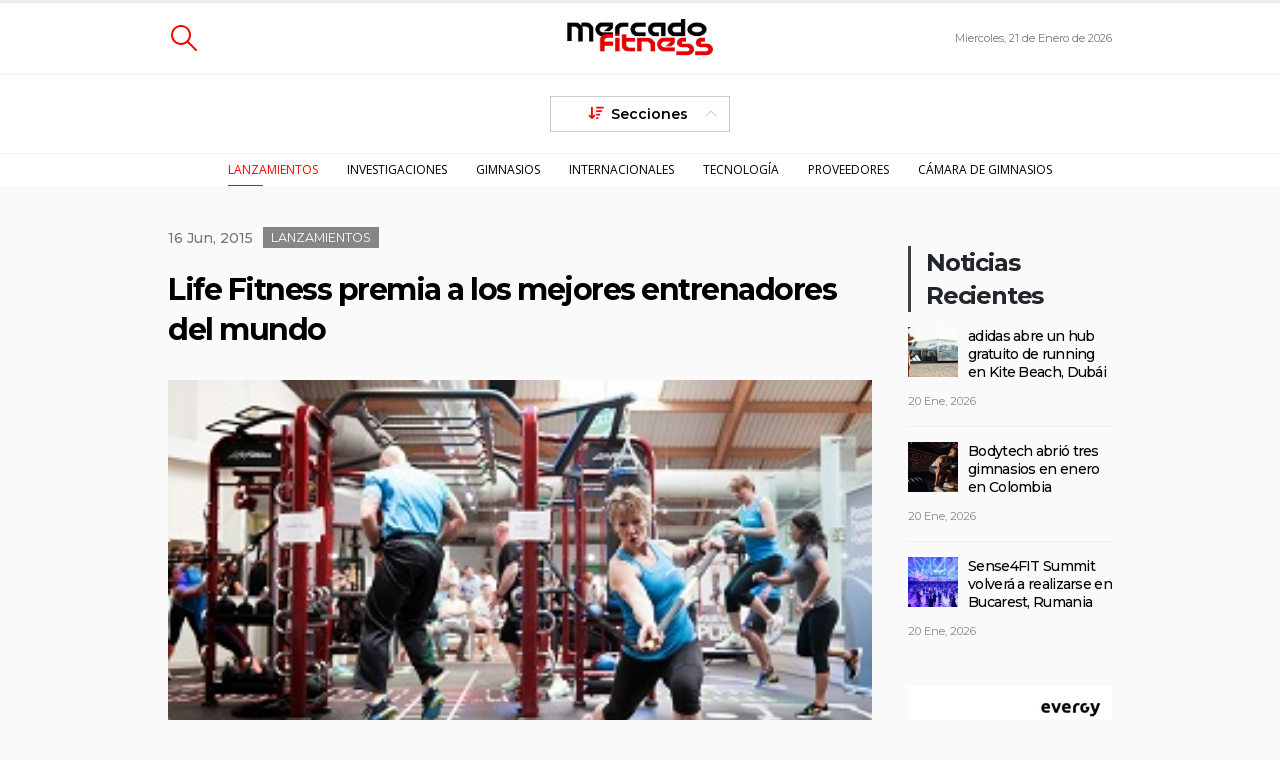

--- FILE ---
content_type: text/javascript
request_url: https://mercadofitness.com/wp-content/plugins/eventON/assets/js/maps/eventon_gen_maps.js?ver=4.9.12
body_size: 2218
content:
/**
 * EventON Generate Google Maps Function
 * @version  4.9.4
 */

//return;

(function($){

// map loader function 
	$.fn.evoGenmaps = function(opt){

		var defaults = {
			delay:	0,
			fnt:	5,
			cal:	'',
			SC: 	'',
			map_canvas_id:	'',
			location_type:'',
			address:'',
			styles:'',
			zoomlevel:'',
			mapformat:'',
			scroll:false,
			iconURL:'',
			trigger_point: '',
		};
		var options = $.extend({}, defaults, opt); 

		//console.log(options);

		var geocoder;

		var code = {};
		obj = this;
		code.obj = this;

		mapBox = $('#'+options.map_canvas_id);

		code = {	
			init:function(){

				// Skip if map box isn’t visible or already drawn
                if (!mapBox.is(':visible') || mapBox.find('.gm-style').length > 0) return;

				mapBox.html( evo_general_params.html.preload_gmap);

				//if( mapBox.hasClass('mDrawn') ) return;	

				// set calendar for event
				options.cal = obj.closest('.ajde_evcal_calendar').length ? obj.closest('.ajde_evcal_calendar') : options.cal;
                code.process_SC();

				// various methods to draw map
				// load map on specified elements directly
				if(options.fnt==5){
					if(options.delay==0){	code.draw_map();	}else{
						setTimeout(code.draw_map, options.delay, this);
					}						
				}

				// deprecating rest 4.6
					// multiple maps at same time
					if(options.fnt==1){
						code.load_gmap();
					}
					
					if(options.fnt==2){
						if(options.delay==0){	code.load_gmap();	}else{
							setTimeout(code.load_gmap, options.delay, this);
						}			
					} 
					if(options.fnt==3){	code.load_gmap();	}
					
					// gmaps on popup
					if(options.fnt==4){
						// check if gmaps should run
						if( this.attr('data-gmtrig')=='1' && this.attr('data-gmap_status')!='null'){	
							code.load_gmap();			
						}	
					}				
			},
			// add unique id for map area
			process_unique_map_id: function(){
				var map_element = obj.closest('.eventon_list_event').find('.evo_metarow_gmap');
                if (!map_element.length || !map_element.attr('id')) return false;

				var map_element = obj.closest('.eventon_list_event').find('.evo_metarow_gmap');

				var randomnumber = Math.floor(Math.random() * (99 - 10 + 1)) + 10;
                options.map_canvas_id = map_element.attr('id') + '_' + randomnumber;
                map_element.attr('id', options.map_canvas_id);
                return options.map_canvas_id;
			},
			process_SC: function(){
				if (options.SC || !options.cal) return;
                options.SC = options.cal.evo_shortcode_data();
			},

			// load google map
			load_gmap: function(){
				var SC = options.SC,
                    ev_location = obj.find('.event_location_attrs'),
                    location_type = ev_location.attr('data-location_type');

				options.address = location_type == 'address' ? ev_location.attr('data-location_address') : ev_location.attr('data-latlng');
                options.location_type = location_type == 'address' ? 'add' : 'latlng';
                options.iconURL = SC && SC.mapiconurl ? SC.mapiconurl : options.iconURL;

				if (!options.address) {
                    console.log('Location address missing in options.address');
                    return false;
                }

                var map_canvas_id = code.process_unique_map_id();
                if (!map_canvas_id || !$('#' + map_canvas_id).length) {
                    console.log('Map element with id missing in page');
                    return false;
                }

                options.zoomlevel = SC && SC.mapzoom ? parseInt(SC.mapzoom) : 12;
                options.scroll = SC.mapscroll;
                options.mapformat = SC.mapformat;

                code.draw_map();
			},

			// final draw
			draw_map: function(){

				if(!options.map_canvas_id || $('body').find('#'+options.map_canvas_id).length == 0){
					console.log( 'Map element with id missing in page'); return false;
				}

				// map styles
				if( typeof gmapstyles !== 'undefined' && gmapstyles != 'default'){
					options.styles = JSON.parse(gmapstyles);
				}
				
				var myOptions = {
                    mapTypeId: options.mapformat,
                    zoom: options.zoomlevel,
                    scrollwheel: options.scroll != 'false',
                    zoomControl: true,
                    draggable: options.scroll != 'false',
                    mapId: 'DEMO_MAP_ID' 
                    // Removed mapId to allow custom styles
                };

                var map_canvas = document.getElementById(options.map_canvas_id),
                    map = new google.maps.Map(map_canvas, myOptions),
                    geocoder = new google.maps.Geocoder();
		
				// address from latlng
				if(options.location_type=='latlng' && options.address !== undefined){
					var latlngStr = options.address.split(",",2);
					var lat = parseFloat(latlngStr[0]);
					var lng = parseFloat(latlngStr[1]);
					var latlng = new google.maps.LatLng(lat, lng);

					geocoder.geocode({'latLng': latlng}, function(results, status) {
						if (status == google.maps.GeocoderStatus.OK) {				
							
							let markerOptions = {
				                map: map,
				                position: latlng
				            };

				            if (options.iconURL && options.iconURL.trim() !== '') {
				                var img = new Image();
				                img.src = options.iconURL;

				                img.onload = function () {
				                    var imgWidth = img.width;
				                    var imgHeight = img.height;

				                    var customIcon = document.createElement('div');
				                    customIcon.className = 'custom-marker';
				                    customIcon.style.width = imgWidth + 'px';
				                    customIcon.style.height = imgHeight + 'px';
				                    customIcon.style.backgroundImage = `url(${options.iconURL})`;
				                    customIcon.style.backgroundSize = 'cover';
				                    customIcon.style.position = 'absolute';

				                    markerOptions.content = customIcon;

				                    const marker = new google.maps.marker.AdvancedMarkerElement(markerOptions);
				                    map.setCenter(marker.position);
				                };

				                img.onerror = function () {
				                    console.error("Error loading marker image: " + options.iconURL);
				                    const marker = new google.maps.marker.AdvancedMarkerElement(markerOptions); // Default marker
				                    map.setCenter(marker.position);
				                };
				            } else {
				                // No custom icon, use default Google Maps marker
				                const marker = new google.maps.marker.AdvancedMarkerElement(markerOptions);
				                map.setCenter(marker.position);
				            }

						} else {				
							map_canvas.style.display = 'none';
						}
					});
					
				}else if(options.address==''){
					//console.log('t');
				}else{
					geocoder.geocode( { 'address': options.address}, function(results, status) {
						if (status == google.maps.GeocoderStatus.OK) {		
							map.setCenter(results[0].geometry.location);
                            new google.maps.Marker({
                                map: map,
                                position: results[0].geometry.location,
                                icon: options.iconURL
                            });				
							
						} else {	map_canvas.style.display = 'none';		}
					});
				}

				// mark as map drawn
				$('#'+ options.map_canvas_id).addClass('mDrawn');
			}
		}


		// INIT
		code.init();		
	};


// trigger load google map on dynamic map element u4.6.1
	$.fn.evo_load_gmap = function(opt){
		var defs = { map_canvas_id: '', delay: 0, trigger_point: '' },
            OO = $.extend({}, defs, opt),
            EL = this,
            EL_id = OO.map_canvas_id || EL.attr('id'),
            location_type = EL.data('location_type') == 'add' ? 'add' : 'latlng',
            address = location_type == 'add' ? EL.data('address') : EL.data('latlng'),
            scrollwheel = EL.data('scroll') == 'yes',
            elms = document.querySelectorAll("[id='" + EL_id + "']");

        // Ensure unique ID
        if (elms.length > 1) {
            var randomnumber = Math.floor(Math.random() * (99 - 10 + 1)) + 10;
            EL_id = EL_id + '_' + randomnumber;
            EL.attr('id', EL_id);
        }

        // Determine delay
        var __delay = OO.delay || EL.data('delay') || 0;		

        let mapData = {
            map_canvas_id: EL_id,
            fnt: 5,
            location_type: location_type,
            address: address,
            zoomlevel: parseInt(EL.data('zoom')),
            mapformat: EL.data('mty'),
            scroll: scrollwheel,
            iconURL: EL.data('mapicon') || '',
            delay: __delay,
            trigger_point: OO.trigger_point
        };

		// load the map
		EL.evoGenmaps(mapData);


	};



}(jQuery));